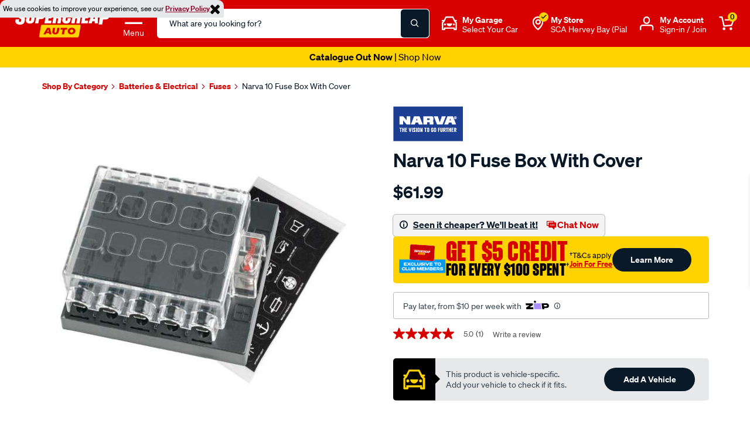

--- FILE ---
content_type: text/javascript; charset=utf-8
request_url: https://p.cquotient.com/pebble?tla=bbrv-supercheap-au&activityType=viewProduct&callback=CQuotient._act_callback0&cookieId=abLTutvH3bB9Tqkfkv5mZ7Y93s&userId=&emailId=&product=id%3A%3ASPO3953166%7C%7Csku%3A%3A%7C%7Ctype%3A%3A%7C%7Calt_id%3A%3A&realm=BBRV&siteId=supercheap-au&instanceType=prd&locale=en_AU&referrer=&currentLocation=https%3A%2F%2Fwww.supercheapauto.com.au%2Fp%2Fnarva-10-way-fuse-block---with-cover%2FSPO3953166.html&ls=true&_=1768961079583&v=v3.1.3&fbPixelId=__UNKNOWN__&json=%7B%22cookieId%22%3A%22abLTutvH3bB9Tqkfkv5mZ7Y93s%22%2C%22userId%22%3A%22%22%2C%22emailId%22%3A%22%22%2C%22product%22%3A%7B%22id%22%3A%22SPO3953166%22%2C%22sku%22%3A%22%22%2C%22type%22%3A%22%22%2C%22alt_id%22%3A%22%22%7D%2C%22realm%22%3A%22BBRV%22%2C%22siteId%22%3A%22supercheap-au%22%2C%22instanceType%22%3A%22prd%22%2C%22locale%22%3A%22en_AU%22%2C%22referrer%22%3A%22%22%2C%22currentLocation%22%3A%22https%3A%2F%2Fwww.supercheapauto.com.au%2Fp%2Fnarva-10-way-fuse-block---with-cover%2FSPO3953166.html%22%2C%22ls%22%3Atrue%2C%22_%22%3A1768961079583%2C%22v%22%3A%22v3.1.3%22%2C%22fbPixelId%22%3A%22__UNKNOWN__%22%7D
body_size: 377
content:
/**/ typeof CQuotient._act_callback0 === 'function' && CQuotient._act_callback0([{"k":"__cq_uuid","v":"abLTutvH3bB9Tqkfkv5mZ7Y93s","m":34128000},{"k":"__cq_bc","v":"%7B%22bbrv-supercheap-au%22%3A%5B%7B%22id%22%3A%22SPO3953166%22%7D%5D%7D","m":2592000},{"k":"__cq_seg","v":"0~0.00!1~0.00!2~0.00!3~0.00!4~0.00!5~0.00!6~0.00!7~0.00!8~0.00!9~0.00","m":2592000}]);

--- FILE ---
content_type: image/svg+xml
request_url: https://www.supercheapauto.com.au/on/demandware.static/-/Library-Sites-supercheap-shared-library/default/dw21424673/landing-page/sponsorship/sponsorship-footer/footer-03b.svg
body_size: 1681
content:
<?xml version="1.0" encoding="utf-8"?>
<!-- Generator: Adobe Illustrator 26.3.1, SVG Export Plug-In . SVG Version: 6.00 Build 0)  -->
<svg version="1.1" id="Layer_1" xmlns="http://www.w3.org/2000/svg" xmlns:xlink="http://www.w3.org/1999/xlink" x="0px" y="0px"
	 viewBox="0 0 364 97" style="enable-background:new 0 0 364 97;" xml:space="preserve">
<style type="text/css">
	.st0{fill:#FFFFFF;}
</style>
<g>
	<path class="st0" d="M123.6,61.2c0-2.3-1.7-3.6-4.4-3.6h-5v12.3h1.7v-5.2h2.4l3.9,5.2h2l-4-5.3C122.2,64.4,123.6,63.2,123.6,61.2z
		 M115.9,63.4V59h3.2c1.8,0,2.8,0.8,2.8,2.2s-1,2.2-2.8,2.2H115.9z"/>
	<path class="st0" d="M133.6,57.6l-5.3,12.3h1.8l1.5-3.7h5.6l1.6,3.7h1.8l-5.3-12.3H133.6z M132.2,64.8l2.2-5.2l2.2,5.2H132.2z"/>
	<path class="st0" d="M150.5,58.9c1.9,0,3,0.9,3.5,2.4h1.7c-0.5-2.3-2.4-3.8-5.3-3.8c-3.4,0-6.1,2.5-6.1,6.3c0,3.8,2.6,6.3,6.1,6.3
		c2.8,0,4.7-1.5,5.3-3.8h-1.7c-0.6,1.4-1.7,2.4-3.5,2.4c-2.6,0-4.3-2-4.3-4.9C146.2,60.8,148,58.9,150.5,58.9z"/>
	<polygon class="st0" points="161.3,69.9 169.9,69.9 169.9,68.5 163.1,68.5 163.1,64.3 169.3,64.3 169.3,62.9 163.1,62.9 163.1,59 
		169.9,59 169.9,57.6 161.3,57.6 	"/>
	<polygon class="st0" points="183.9,69.9 192.5,69.9 192.5,68.5 185.6,68.5 185.6,64.3 191.8,64.3 191.8,62.9 185.6,62.9 185.6,59 
		192.5,59 192.5,57.6 183.9,57.6 	"/>
	<polygon class="st0" points="207.2,67 200,57.6 198.4,57.6 198.4,69.9 200,69.9 200,60.1 207.6,69.9 208.9,69.9 208.9,57.6 
		207.2,57.6 	"/>
	<path class="st0" d="M221.4,65.2h3.2c-0.2,2.1-1.6,3.5-3.9,3.5c-2.7,0-4.5-2-4.5-4.9c0-2.9,1.8-4.9,4.4-4.9c1.9,0,3,0.9,3.6,2.4
		h1.7c-0.6-2.3-2.4-3.8-5.3-3.8c-3.5,0-6.2,2.5-6.2,6.3s2.7,6.3,6.2,6.3c3.3,0,5.6-2.1,5.6-5.4v-0.8h-4.9V65.2z"/>
	<rect x="231.8" y="57.6" class="st0" width="1.7" height="12.3"/>
	<polygon class="st0" points="248.8,67 241.6,57.6 239.9,57.6 239.9,69.9 241.6,69.9 241.6,60.1 249.2,69.9 250.4,69.9 250.4,57.6 
		248.8,57.6 	"/>
	<polygon class="st0" points="256.8,69.9 265.4,69.9 265.4,68.5 258.5,68.5 258.5,64.3 264.8,64.3 264.8,62.9 258.5,62.9 258.5,59 
		265.4,59 265.4,57.6 256.8,57.6 	"/>
	<polygon class="st0" points="271.3,69.9 279.9,69.9 279.9,68.5 273,68.5 273,64.3 279.3,64.3 279.3,62.9 273,62.9 273,59 279.9,59 
		279.9,57.6 271.3,57.6 	"/>
	<path class="st0" d="M295.3,61.2c0-2.3-1.7-3.6-4.4-3.6h-5v12.3h1.7v-5.2h2.4l3.9,5.2h2l-4-5.3C293.9,64.4,295.3,63.2,295.3,61.2z
		 M287.6,63.4V59h3.2c1.8,0,2.8,0.8,2.8,2.2s-1,2.2-2.8,2.2H287.6z"/>
	<rect x="301.1" y="57.6" class="st0" width="1.7" height="12.3"/>
	<polygon class="st0" points="318.1,67 310.9,57.6 309.2,57.6 309.2,69.9 310.9,69.9 310.9,60.1 318.5,69.9 319.7,69.9 319.7,57.6 
		318.1,57.6 	"/>
	<path class="st0" d="M332.2,65.2h3.2c-0.2,2.1-1.6,3.5-3.9,3.5c-2.7,0-4.5-2-4.5-4.9c0-2.9,1.8-4.9,4.4-4.9c1.9,0,3,0.9,3.6,2.4
		h1.7c-0.5-2.3-2.4-3.8-5.3-3.8c-3.5,0-6.2,2.5-6.2,6.3s2.7,6.3,6.2,6.3c3.3,0,5.6-2.1,5.6-5.4v-0.8h-4.9V65.2z"/>
	<polygon class="st0" points="106.5,31.5 114.2,31.5 114.2,49.3 119.2,49.3 119.2,31.5 126.9,31.5 126.9,27.6 106.5,27.6 	"/>
	<path class="st0" d="M152.4,49.3l-6.3-8.4c3.4-0.7,5.5-2.9,5.5-6.4c0-4.5-3.4-6.9-8.4-6.9h-9.9v21.7h4.9v-8.1h2.6l5.9,8.1H152.4z
		 M142.8,37.5h-4.6v-6.1h4.6c2.5,0,3.8,1.2,3.8,3C146.6,36.3,145.3,37.5,142.8,37.5z"/>
	<rect x="158.4" y="27.6" class="st0" width="5" height="21.7"/>
	<path class="st0" d="M189.2,34.7c0-4.6-3.4-7.1-8.4-7.1H171v21.7h4.9v-7.5h4.8C185.8,41.8,189.2,39.3,189.2,34.7z M180.4,37.9H176
		v-6.5h4.5c2.6,0,3.8,1.3,3.8,3.3C184.3,36.6,183,37.9,180.4,37.9z"/>
	<polygon class="st0" points="200.6,27.6 195.6,27.6 195.6,49.3 211.8,49.3 211.8,45.3 200.6,45.3 	"/>
	<polygon class="st0" points="218.5,49.3 234.7,49.3 234.7,45.3 223.4,45.3 223.4,40.1 233.7,40.1 233.7,36.3 223.4,36.3 
		223.4,31.5 234.7,31.5 234.7,27.6 218.5,27.6 	"/>
	<polygon class="st0" points="253.1,49.3 269.3,49.3 269.3,45.3 258,45.3 258,40.1 268.3,40.1 268.3,36.3 258,36.3 258,31.5 
		269.3,31.5 269.3,27.6 253.1,27.6 	"/>
	<rect x="276.3" y="27.6" class="st0" width="5" height="21.7"/>
	<path class="st0" d="M309.7,37.9h-9.4v3.6h4.6c-0.5,2.5-2.5,4.1-5.5,4.1c-4,0-6.5-3-6.5-7.2c0-4.2,2.4-7.2,6.4-7.2
		c2.8,0,4.2,1.3,5.1,3.3h5c-0.9-4.4-4.4-7.4-10.1-7.4c-6.5,0-11.4,4.6-11.4,11.2s4.9,11.2,11.5,11.2c6,0,10.4-3.8,10.4-9.8V37.9z"/>
	<polygon class="st0" points="332.1,49.3 337.1,49.3 337.1,27.6 332.1,27.6 332.1,36.2 321.3,36.2 321.3,27.6 316.3,27.6 
		316.3,49.3 321.3,49.3 321.3,40.2 332.1,40.2 	"/>
	<polygon class="st0" points="343.5,27.6 343.5,31.5 351.2,31.5 351.2,49.3 356.2,49.3 356.2,31.5 363.9,31.5 363.9,27.6 	"/>
	<polygon class="st0" points="107.9,6.6 108.8,6.6 108.8,3.3 110.1,3.3 110.1,2.5 106.6,2.5 106.6,3.3 107.9,3.3 	"/>
	<polygon class="st0" points="111.5,3.9 112.6,6.6 113.2,6.6 114.2,3.9 114.2,6.6 115,6.6 115,2.5 114,2.5 112.9,5.4 111.8,2.5 
		110.7,2.5 110.7,6.6 111.5,6.6 	"/>
	<path class="st0" d="M41.6,21.2C45,19.7,48.7,19,52.4,19c3.7,0,7.3,0.7,10.7,2.1l0.1,0l-8.1,9.4L67.6,45l36.6-42.4H79.2l-3.3,3.8
		l-0.4-0.2c-7-4-15-6.1-23.1-6.1c-8.1,0-16.2,2.1-23.2,6.1l-0.4,0.2l-3.1-3.6l-0.3-0.3H0.5l78.9,91.4l0.3,0.3h24.9L41.5,21.2
		L41.6,21.2z"/>
	<path class="st0" d="M63.5,75.8C60,77.3,56.3,78,52.4,78c-3.9,0-7.6-0.8-11.2-2.3l-0.1-0.1l8.5-9.8L37.1,51.4l-37,42.9H25l3.4-4
		l0.4,0.2c7.2,4.1,15.3,6.3,23.6,6.3c8.2,0,16.3-2.2,23.5-6.3l0.4-0.2L63.6,75.7L63.5,75.8z"/>
</g>
</svg>
